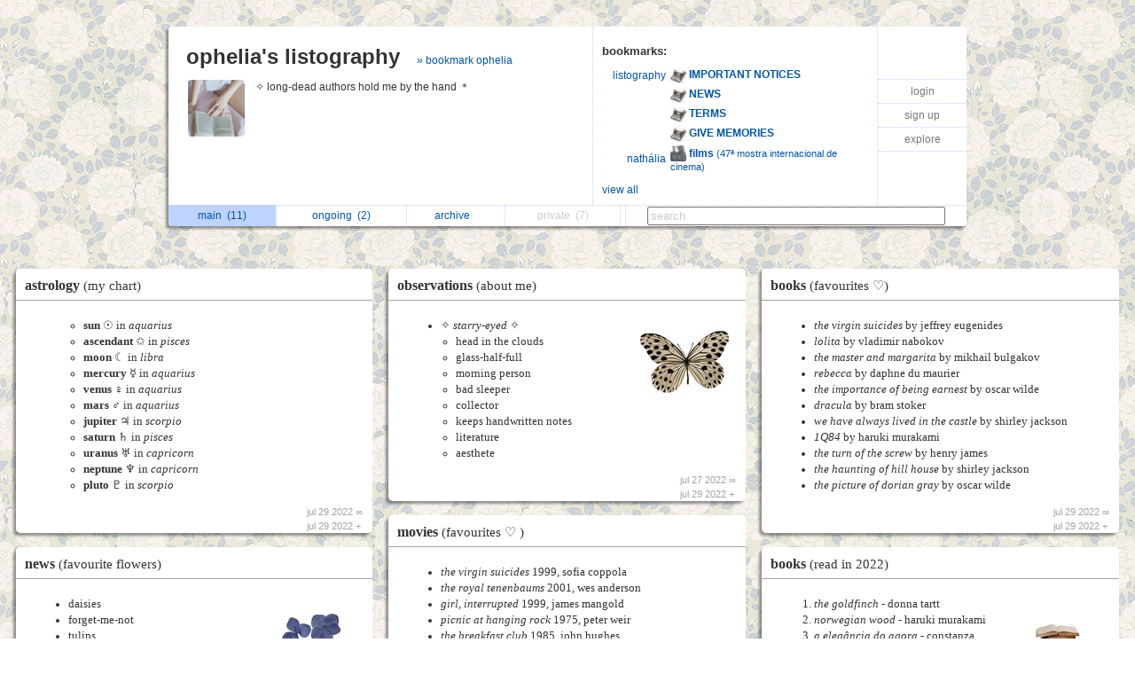

--- FILE ---
content_type: text/html; charset=UTF-8
request_url: https://listography.com/neptunenymph
body_size: 5464
content:
                                               <!DOCTYPE html PUBLIC "-//W3C//DTD XHTML 1.0 Transitional//EN" "http://www.w3.org/TR/xhtml1/DTD/xhtml1-transitional.dtd">
<html xmlns="http://www.w3.org/1999/xhtml" xml:lang="en" lang="en">
<head>
  <meta http-equiv="Content-Type" content="text/html; charset=utf-8" />
  <title>listography: ophelia</title>

  <link rel="stylesheet" href="/static/css/style.rdde95f3082754c2396c4eeeeb32d0754.css" type="text/css" />
  <link rel="icon" type="image/png" href="/static/icon.png" />
  <script type="text/javascript">

g_init_hooks = [];


function g_add_init_hook(f)
{
    g_init_hooks.push(f);
}


window.onload = g_run_init_hooks;

function g_run_init_hooks()
{
    for (var i = 0; i != g_init_hooks.length; i++)
    {
        g_init_hooks[i]();
    }   
}

  </script>  <script src="/static/js/prototype.r799569fda76df94a263b01fa4d5e02c3.js" type="text/javascript"></script>  <script src="/static/js/jquery.r10092eee563dec2dca82b77d2cf5a1ae.js" type="text/javascript"></script>  <script src="/static/js/scriptaculous.rb4c44f312deb6cd7f76f8684276da04c/scriptaculous.js?load=effects,dragdrop" type="text/javascript"></script>  <script src="/static/js/ajax_iframe.r9367ed5c1c7e0ef86124e3e767241a19.js" type="text/javascript"></script>  <script src="/static/js/ListContent.rc8318feaf2901194c662ddbfcab9f9b3.js" type="text/javascript"></script>  <script src="/static/js/ListView.r5ce83ab5bec228c31da5b694bc69bd3b.js" type="text/javascript"></script>  <script src="/static/js/ListTableView.rbdbeee744a35f6d0d66bb1dcefee095b.js" type="text/javascript"></script>  <script src="/static/js/SwitchedPanelSet.r87f60e9cbc492316c88a1a84171e77d2.js" type="text/javascript"></script>  <script src="/static/js/UserBoxView.r971d385ea98567b91f80b520d4ed3dc2.js" type="text/javascript"></script>  <script src="/static/js/util_views.r06a34f160d83f65b4f5507fd380f9f93.js" type="text/javascript"></script>  <script>jQuery.noConflict();</script>     <style type="text/css">
body { background: url("/action/user-bg-image?uid=3474022240"); }

.title-box { background-color: white; }

.footer-main { background-color: white; }

#footer-line
{
   visibility: hidden;
   display: none;
}
</style>    </head>
<body>   <div id="page">       <div id="user-box-view" class="user-box-base">
  <div class="user-box">
    <table class="main">
      <tr>
        <td class="left">
          <div class="title">
            <span class="title">
              <a href="/neptunenymph">ophelia's listography</a>
            </span>  <span class="follow">
                 <a href="/action/follow?uid=3474022240&ak=">&raquo; bookmark ophelia</a>
               </span>  </div>
          <table class="about">
            <tr>
              <td>
                <img src="/action/user-image?uid=3474022240" alt="user image"></img>
              </td>
              <td>
                <p class="about">  ✧ long-dead authors hold me by the hand ＊  </p>
                <p class="links">              </p>
              </td>
            </tr>
          </table>
        </td>
        <td class="middle">
          <div class="header">
            <span class="title">bookmarks:</span>
          </div>
          <table class="updates" id="following-view-updates-box">   <tr>
                 <td class="name">  <a href="/listography">listography</a>  </td>
                 <td class="list">
                   <img src="/action/user-image?uid=2818809994"></img>
                   <a href="/action/list?uid=2818809994&amp;lid=6973117539">
                     <b>IMPORTANT NOTICES</b>  </a>
                 </td>
               </tr>   <tr>
                 <td class="name">  </td>
                 <td class="list">
                   <img src="/action/user-image?uid=2818809994"></img>
                   <a href="/action/list?uid=2818809994&amp;lid=7834480193">
                     <b>NEWS</b>  </a>
                 </td>
               </tr>   <tr>
                 <td class="name">  </td>
                 <td class="list">
                   <img src="/action/user-image?uid=2818809994"></img>
                   <a href="/action/list?uid=2818809994&amp;lid=2196617076">
                     <b>TERMS</b>  </a>
                 </td>
               </tr>   <tr>
                 <td class="name">  </td>
                 <td class="list">
                   <img src="/action/user-image?uid=2818809994"></img>
                   <a href="/action/list?uid=2818809994&amp;lid=7335217956">
                     <b>GIVE MEMORIES</b>  </a>
                 </td>
               </tr>   <tr>
                 <td class="name">  <a href="/nathaliagdy">nathália</a>  </td>
                 <td class="list">
                   <img src="/action/user-image?uid=8814825954"></img>
                   <a href="/action/list?uid=8814825954&amp;lid=8761017675">
                     <b>films</b>  <span class="smaller">(47ª mostra internacional de cinema)</span>  </a>
                 </td>
               </tr>   </table>  <div class="list" id="following-view-all-box">     <table width="89%">  <tr>
                    <td>    <a href="/inmycloudymind">lily</a>   </td>
                    <td>     <a href="/nathaliagdy">nathália</a>   </td>
                  </tr>  </table>
             </div>
             <div class="menu">
               <a href="#" class="toggle-view">view all</a>  </div>  </td>
        <td class="right">
          <div class="global-menu">
            <table>  <tr><td><a href="/">login</a></td></tr>
                 <tr><td><a href="/action/signup">sign up</a></td></tr>  <tr><td><a href="/action/someone-new/fdca8">explore</a></td></tr>   </table>
            <div id="session-status-msg" class="status"></div>
          </div>
        </td>
      </tr>
    </table>
    <table class="menu">
      <tr>   <td class="selected">    <a href="/neptunenymph">   main&nbsp;
             <span id="sidebar-folder-M-count">  (11)  </span>  </a>  </td>  <td >    <a href="/neptunenymph?f=O">   ongoing&nbsp;
             <span id="sidebar-folder-O-count">  (2)  </span>  </a>  </td>  <td >    <a href="/neptunenymph/index?v=a">   archive&nbsp;
             <span id="sidebar-folder-A-count">  &nbsp;  </span>  </a>  </td>  <td >   <span class="disabled">  private&nbsp;
             <span id="sidebar-folder-P-count">  (7)  </span>  </span>  </td>  <td>
        <td class="search">
          <form action="/action/find">
            <input type="hidden" name="uid" value="3474022240"></input>
            <input type="search" name="q" value="search" id="search"></input>
          </form>
        </td>
      </tr>
    </table>
  </div>
</div>
<script type="text/javascript">
  new UserBoxView('user-box-view');
  new InlineLabeledFieldView('search', 'search');
</script>
 <table id="list-table" class="list-table">
    <tr>
    <td>  <div class="list-container">             <div class="listbox listbox-color-11 preview style_Disc" id="listbox-1536617937">
  <div id="listbox-content-slot-1536617937">   <div id="listbox-read-mode-content-1536617937">    <div id="list-title-box-1536617937" class="list-title-box-color-11 font_Times">
    <div style="float: left; position: relative; top: 1px; z-index: 2;">   <span class="box-title">   <a href="https://listography.com/neptunenymph/astrology/my_chart">  astrology   <span class="box-subtitle">  (my chart)
             </span>   </a>  </span>
    </div>  <div style="clear: both;"></div>
  </div>

 <!-- container for the body area of the list -->
  <div class="listbox-content">
    <div class="text_content font_Times ">      
  <ul>

    <ul>
      <li><strong>sun</strong>  ☉ in <em>aquarius</em> <span class="gend-link"></span></li>
      <li><strong>ascendant</strong>  ✩ in <em>pisces</em> <span class="gend-link"></span></li>
      <li><strong>moon</strong>  ☾ in <em>libra</em> <span class="gend-link"></span></li>
      <li><strong>mercury</strong>  ☿ in <em>aquarius</em> <span class="gend-link"></span></li>
      <li><strong>venus</strong>  ♀ in <em>aquarius</em> <span class="gend-link"></span></li>
      <li><strong>mars</strong>  ♂ in <em>aquarius</em> <span class="gend-link"></span></li>
      <li><strong>jupiter</strong>  ♃ in <em>scorpio</em> <span class="gend-link"></span></li>
      <li><strong>saturn</strong>  ♄ in <em>pisces</em> <span class="gend-link"></span></li>
      <li><strong>uranus</strong>  ♅ in <em>capricorn</em> <span class="gend-link"></span></li>
      <li><strong>neptune</strong>  ♆ in <em>capricorn</em> <span class="gend-link"></span></li>
      <li><strong>pluto</strong>  ♇ in <em>scorpio</em> <span class="gend-link"></span></li>
    </ul>
  </ul>
   </div> <!-- text div -->  <!-- dates -->    <div class="dates list-color-number-11"> jul 29 2022 &infin;<br/> jul 29 2022 &#43; 
       </div>
       <div style="clear: both"></div>  </div> <!-- content div -->


  <!-- footer -->    <div id="list_footer_box_1536617937" class="footer">

  <!-- menu -->
  <div class="menu">   <div style="clear: both"></div>
  </div>

    <div style="clear: both"></div>
  </div>
</div>
  </div>
  </div>

  <div id="listbox-status-1536617937" class="listbox-status "></div>

  <div id="listbox-hidden-slot-1536617937" style="visibility: hidden; display: none"></div>  </div> <!-- listbox -->   <script type="text/javascript">
     var view = new ListView({ uid:           '3474022240',
                               lid:           '1536617937',
                               folder:        'M',
                               position: 15,
                               action_key:    '70d0ffff5c2111472cfeefd6',
                               has_session: false,
                               editing: 0,
                               is_new: 0,
                               seed:  {"preview_mode":1,"title_wrap_mode":2,"with_js":1,"footer_mode":1,"title_abbrev_length":40,"feature_level":0,"image_mode":1,"edit_include_dest":0,"email_link_mode":2,"draggable":0,"list_content_abbrev_length":23,"title_link_disabled":0,"with_js_deps":0,"include_date":1,"editable":0,"comments_mode":3}  });
   </script>   </div>  <div class="list-container">             <div class="listbox listbox-color-11 preview style_Disc" id="listbox-3400517937">
  <div id="listbox-content-slot-3400517937">   <div id="listbox-read-mode-content-3400517937">    <div id="list-title-box-3400517937" class="list-title-box-color-11 font_Times">
    <div style="float: left; position: relative; top: 1px; z-index: 2;">   <span class="box-title">   <a href="https://listography.com/neptunenymph/news/favourite_flowers">  news   <span class="box-subtitle">  (favourite flowers)
             </span>   </a>  </span>
    </div>  <div style="clear: both;"></div>
  </div>

 <!-- container for the body area of the list -->
  <div class="listbox-content">
    <div class="text_content font_Times ">         <img src="https://listography.com/action/list-image?uid=3474022240&amp;lid=3400517937&amp;small=1" class="icon" alt="list icon" />   
  <ul>
    <li>daisies <span class="gend-link"></span></li>
    <li>forget-me-not <span class="gend-link"></span></li>
    <li>tulips <span class="gend-link"></span></li>
    <li>violets <span class="gend-link"></span></li>
    <li>dandelion <span class="gend-link"></span></li>
  </ul>
   </div> <!-- text div -->  <!-- dates -->    <div class="dates list-color-number-11"> jul 27 2022 &infin;<br/> jul 29 2022 &#43; 
       </div>
       <div style="clear: both"></div>  </div> <!-- content div -->


  <!-- footer -->    <div id="list_footer_box_3400517937" class="footer">

  <!-- menu -->
  <div class="menu">   <div style="clear: both"></div>
  </div>

    <div style="clear: both"></div>
  </div>
</div>
  </div>
  </div>

  <div id="listbox-status-3400517937" class="listbox-status "></div>

  <div id="listbox-hidden-slot-3400517937" style="visibility: hidden; display: none"></div>  </div> <!-- listbox -->   <script type="text/javascript">
     var view = new ListView({ uid:           '3474022240',
                               lid:           '3400517937',
                               folder:        'M',
                               position: 12,
                               action_key:    '70d0ffff5c2111472cfeefd6',
                               has_session: false,
                               editing: 0,
                               is_new: 0,
                               seed:  {"preview_mode":1,"title_wrap_mode":2,"with_js":1,"footer_mode":1,"title_abbrev_length":40,"feature_level":0,"image_mode":1,"edit_include_dest":0,"email_link_mode":2,"draggable":0,"list_content_abbrev_length":23,"title_link_disabled":0,"with_js_deps":0,"include_date":1,"editable":0,"comments_mode":3}  });
   </script>   </div>  <div class="list-container">             <div class="listbox listbox-color-11 preview style_Disc" id="listbox-6981217934">
  <div id="listbox-content-slot-6981217934">   <div id="listbox-read-mode-content-6981217934">    <div id="list-title-box-6981217934" class="list-title-box-color-11 font_Times">
    <div style="float: left; position: relative; top: 1px; z-index: 2;">   <span class="box-title">   <a href="https://listography.com/neptunenymph/fashion/favourite_luxury_brands">  fashion   <span class="box-subtitle">  (favourite luxury brands)
             </span>   </a>  </span>
    </div>  <div style="clear: both;"></div>
  </div>

 <!-- container for the body area of the list -->
  <div class="listbox-content">
    <div class="text_content font_Times ">         <img src="https://listography.com/action/list-image?uid=3474022240&amp;lid=6981217934&amp;small=1" class="icon" alt="list icon" />   
  <ul>
    <li>sandy liang <span class="gend-link"></span></li>
    <li>miu miu <span class="gend-link"></span></li>
    <li>simone rocha <span class="gend-link"></span></li>
    <li>blumarine <span class="gend-link"></span></li>
    <li>prada <span class="gend-link"></span></li>
  </ul>
   </div> <!-- text div -->  <!-- dates -->    <div class="dates list-color-number-11"> jul 27 2022 &infin;<br/> mar 31 2023 &#43; 
       </div>
       <div style="clear: both"></div>  </div> <!-- content div -->


  <!-- footer -->    <div id="list_footer_box_6981217934" class="footer">

  <!-- menu -->
  <div class="menu">   <div style="clear: both"></div>
  </div>

    <div style="clear: both"></div>
  </div>
</div>
  </div>
  </div>

  <div id="listbox-status-6981217934" class="listbox-status "></div>

  <div id="listbox-hidden-slot-6981217934" style="visibility: hidden; display: none"></div>  </div> <!-- listbox -->   <script type="text/javascript">
     var view = new ListView({ uid:           '3474022240',
                               lid:           '6981217934',
                               folder:        'M',
                               position: 9,
                               action_key:    '70d0ffff5c2111472cfeefd6',
                               has_session: false,
                               editing: 0,
                               is_new: 0,
                               seed:  {"preview_mode":1,"title_wrap_mode":2,"with_js":1,"footer_mode":1,"title_abbrev_length":40,"feature_level":0,"image_mode":1,"edit_include_dest":0,"email_link_mode":2,"draggable":0,"list_content_abbrev_length":23,"title_link_disabled":0,"with_js_deps":0,"include_date":1,"editable":0,"comments_mode":3}  });
   </script>   </div>   </td>
    <td>  <div class="list-container">             <div class="listbox listbox-color-11 preview style_Disc" id="listbox-3486917937">
  <div id="listbox-content-slot-3486917937">   <div id="listbox-read-mode-content-3486917937">    <div id="list-title-box-3486917937" class="list-title-box-color-11 font_Times">
    <div style="float: left; position: relative; top: 1px; z-index: 2;">   <span class="box-title">   <a href="https://listography.com/neptunenymph/observations/about_me">  observations   <span class="box-subtitle">  (about me)
             </span>   </a>  </span>
    </div>  <div style="clear: both;"></div>
  </div>

 <!-- container for the body area of the list -->
  <div class="listbox-content">
    <div class="text_content font_Times ">         <img src="https://listography.com/action/list-image?uid=3474022240&amp;lid=3486917937&amp;small=1" class="icon" alt="list icon" />   
  <ul>
    <li>✧  <em>starry-eyed</em>  ✧
      <ul>
        <li>head in the clouds <span class="gend-link"></span></li>
        <li>glass-half-full <span class="gend-link"></span></li>
        <li>morning person <span class="gend-link"></span></li>
        <li>bad sleeper <span class="gend-link"></span></li>
        <li>collector <span class="gend-link"></span></li>
        <li>keeps handwritten notes <span class="gend-link"></span></li>
        <li>literature <span class="gend-link"></span></li>
        <li>aesthete <span class="gend-link"></span></li>
      </ul>
 <span class="gend-link"></span></li>
  </ul>
   </div> <!-- text div -->  <!-- dates -->    <div class="dates list-color-number-11"> jul 27 2022 &infin;<br/> jul 29 2022 &#43; 
       </div>
       <div style="clear: both"></div>  </div> <!-- content div -->


  <!-- footer -->    <div id="list_footer_box_3486917937" class="footer">

  <!-- menu -->
  <div class="menu">   <div style="clear: both"></div>
  </div>

    <div style="clear: both"></div>
  </div>
</div>
  </div>
  </div>

  <div id="listbox-status-3486917937" class="listbox-status "></div>

  <div id="listbox-hidden-slot-3486917937" style="visibility: hidden; display: none"></div>  </div> <!-- listbox -->   <script type="text/javascript">
     var view = new ListView({ uid:           '3474022240',
                               lid:           '3486917937',
                               folder:        'M',
                               position: 13,
                               action_key:    '70d0ffff5c2111472cfeefd6',
                               has_session: false,
                               editing: 0,
                               is_new: 0,
                               seed:  {"preview_mode":1,"title_wrap_mode":2,"with_js":1,"footer_mode":1,"title_abbrev_length":40,"feature_level":0,"image_mode":1,"edit_include_dest":0,"email_link_mode":2,"draggable":0,"list_content_abbrev_length":23,"title_link_disabled":0,"with_js_deps":0,"include_date":1,"editable":0,"comments_mode":3}  });
   </script>   </div>  <div class="list-container">             <div class="listbox listbox-color-11 preview style_Disc" id="listbox-6690417934">
  <div id="listbox-content-slot-6690417934">   <div id="listbox-read-mode-content-6690417934">    <div id="list-title-box-6690417934" class="list-title-box-color-11 font_Times">
    <div style="float: left; position: relative; top: 1px; z-index: 2;">   <span class="box-title">   <a href="https://listography.com/neptunenymph/movies/favourites_%E2%99%A1_">  movies   <span class="box-subtitle">  (favourites ♡ )
             </span>   </a>  </span>
    </div>  <div style="clear: both;"></div>
  </div>

 <!-- container for the body area of the list -->
  <div class="listbox-content">
    <div class="text_content font_Times ">      
  <ul>
    <li><em>the virgin suicides</em>  1999, sofia coppola <span class="gend-link"></span></li>
    <li><em>the royal tenenbaums</em>  2001, wes anderson <span class="gend-link"></span></li>
    <li><em>girl, interrupted</em>  1999, james mangold <span class="gend-link"></span></li>
    <li><em>picnic at hanging rock</em>  1975, peter weir <span class="gend-link"></span></li>
    <li><em>the breakfast club</em>  1985, john hughes <span class="gend-link"></span></li>
  </ul>
   </div> <!-- text div -->  <!-- dates -->    <div class="dates list-color-number-11"> jul 27 2022 &infin;<br/> jul 29 2022 &#43; 
       </div>
       <div style="clear: both"></div>  </div> <!-- content div -->


  <!-- footer -->    <div id="list_footer_box_6690417934" class="footer">

  <!-- menu -->
  <div class="menu">   <div style="clear: both"></div>
  </div>

    <div style="clear: both"></div>
  </div>
</div>
  </div>
  </div>

  <div id="listbox-status-6690417934" class="listbox-status "></div>

  <div id="listbox-hidden-slot-6690417934" style="visibility: hidden; display: none"></div>  </div> <!-- listbox -->   <script type="text/javascript">
     var view = new ListView({ uid:           '3474022240',
                               lid:           '6690417934',
                               folder:        'M',
                               position: 10,
                               action_key:    '70d0ffff5c2111472cfeefd6',
                               has_session: false,
                               editing: 0,
                               is_new: 0,
                               seed:  {"preview_mode":1,"title_wrap_mode":2,"with_js":1,"footer_mode":1,"title_abbrev_length":40,"feature_level":0,"image_mode":1,"edit_include_dest":0,"email_link_mode":2,"draggable":0,"list_content_abbrev_length":23,"title_link_disabled":0,"with_js_deps":0,"include_date":1,"editable":0,"comments_mode":3}  });
   </script>   </div>  <div class="list-container">             <div class="listbox listbox-color-11 preview style_Disc" id="listbox-4307117934">
  <div id="listbox-content-slot-4307117934">   <div id="listbox-read-mode-content-4307117934">    <div id="list-title-box-4307117934" class="list-title-box-color-11 font_Times">
    <div style="float: left; position: relative; top: 1px; z-index: 2;">   <span class="box-title">   <a href="https://listography.com/neptunenymph/travel/places_i_want_to_visit">  travel   <span class="box-subtitle">  (places i want to visit)
             </span>   </a>  </span>
    </div>  <div style="clear: both;"></div>
  </div>

 <!-- container for the body area of the list -->
  <div class="listbox-content">
    <div class="text_content font_Times ">         <img src="https://listography.com/action/list-image?uid=3474022240&amp;lid=4307117934&amp;small=1" class="icon" alt="list icon" />   
  <ul>
    <li>tokyo <span class="gend-link"></span></li>
    <li>reykjavik <span class="gend-link"></span></li>
    <li>copenhagen <span class="gend-link"></span></li>
    <li>athens <span class="gend-link"></span></li>
    <li>lisbon <span class="gend-link"></span></li>
    <li>edinburgh <span class="gend-link"></span></li>
    <li>dublin <span class="gend-link"></span></li>
    <li>seoul <span class="gend-link"></span></li>
    <li>cairo <span class="gend-link"></span></li>
    <li>nice <span class="gend-link"></span></li>
    <li>marseille <span class="gend-link"></span></li>
    <li>florence <span class="gend-link"></span></li>
    <li>venice <span class="gend-link"></span></li>
    <li>stratford-upon-avon <span class="gend-link"></span></li>
  </ul>
   </div> <!-- text div -->  <!-- dates -->    <div class="dates list-color-number-11"> jul 25 2022 &infin;<br/> jul 27 2022 &#43; 
       </div>
       <div style="clear: both"></div>  </div> <!-- content div -->


  <!-- footer -->    <div id="list_footer_box_4307117934" class="footer">

  <!-- menu -->
  <div class="menu">   <div style="clear: both"></div>
  </div>

    <div style="clear: both"></div>
  </div>
</div>
  </div>
  </div>

  <div id="listbox-status-4307117934" class="listbox-status "></div>

  <div id="listbox-hidden-slot-4307117934" style="visibility: hidden; display: none"></div>  </div> <!-- listbox -->   <script type="text/javascript">
     var view = new ListView({ uid:           '3474022240',
                               lid:           '4307117934',
                               folder:        'M',
                               position: 4,
                               action_key:    '70d0ffff5c2111472cfeefd6',
                               has_session: false,
                               editing: 0,
                               is_new: 0,
                               seed:  {"preview_mode":1,"title_wrap_mode":2,"with_js":1,"footer_mode":1,"title_abbrev_length":40,"feature_level":0,"image_mode":1,"edit_include_dest":0,"email_link_mode":2,"draggable":0,"list_content_abbrev_length":23,"title_link_disabled":0,"with_js_deps":0,"include_date":1,"editable":0,"comments_mode":3}  });
   </script>   </div>  <div class="list-container">             <div class="listbox listbox-color-11 preview style_Disc" id="listbox-6906817934">
  <div id="listbox-content-slot-6906817934">   <div id="listbox-read-mode-content-6906817934">    <div id="list-title-box-6906817934" class="list-title-box-color-11 font_Times">
    <div style="float: left; position: relative; top: 1px; z-index: 2;">   <span class="box-title">   <a href="https://listography.com/neptunenymph/games/animal_crossing__favourite_villagers">  games   <span class="box-subtitle">  (animal crossing: favourite villagers)
             </span>   </a>  </span>
    </div>  <div style="clear: both;"></div>
  </div>

 <!-- container for the body area of the list -->
  <div class="listbox-content">
    <div class="text_content font_Times ">      
  <ul>
    <li>maple <span class="gend-link"></span></li>
    <li>marshall <span class="gend-link"></span></li>
    <li>marty <span class="gend-link"></span></li>
    <li>ruby <span class="gend-link"></span></li>
    <li>molly <span class="gend-link"></span></li>
    <li>rudy <span class="gend-link"></span></li>
    <li>goldie <span class="gend-link"></span></li>
    <li>beau <span class="gend-link"></span></li>
    <li>bones <span class="gend-link"></span></li>
    <li>cally <span class="gend-link"></span></li>
    <li>coco <span class="gend-link"></span></li>
    <li>daisy <span class="gend-link"></span></li>
    <li>kiki <span class="gend-link"></span></li>
    <li>shep <span class="gend-link"></span></li>
    <li>lyman <span class="gend-link"></span></li>
    <li>diana <span class="gend-link"></span></li>
  </ul>
   </div> <!-- text div -->  <!-- dates -->    <div class="dates list-color-number-11"> jul 27 2022 &infin;<br/> jul 27 2022 &#43; 
       </div>
       <div style="clear: both"></div>  </div> <!-- content div -->


  <!-- footer -->    <div id="list_footer_box_6906817934" class="footer">

  <!-- menu -->
  <div class="menu">   <div style="clear: both"></div>
  </div>

    <div style="clear: both"></div>
  </div>
</div>
  </div>
  </div>

  <div id="listbox-status-6906817934" class="listbox-status "></div>

  <div id="listbox-hidden-slot-6906817934" style="visibility: hidden; display: none"></div>  </div> <!-- listbox -->   <script type="text/javascript">
     var view = new ListView({ uid:           '3474022240',
                               lid:           '6906817934',
                               folder:        'M',
                               position: 1,
                               action_key:    '70d0ffff5c2111472cfeefd6',
                               has_session: false,
                               editing: 0,
                               is_new: 0,
                               seed:  {"preview_mode":1,"title_wrap_mode":2,"with_js":1,"footer_mode":1,"title_abbrev_length":40,"feature_level":0,"image_mode":1,"edit_include_dest":0,"email_link_mode":2,"draggable":0,"list_content_abbrev_length":23,"title_link_disabled":0,"with_js_deps":0,"include_date":1,"editable":0,"comments_mode":3}  });
   </script>   </div>   </td>
    <td>  <div class="list-container">             <div class="listbox listbox-color-11 preview style_Disc" id="listbox-1439017937">
  <div id="listbox-content-slot-1439017937">   <div id="listbox-read-mode-content-1439017937">    <div id="list-title-box-1439017937" class="list-title-box-color-11 font_Times">
    <div style="float: left; position: relative; top: 1px; z-index: 2;">   <span class="box-title">   <a href="https://listography.com/neptunenymph/books/favourites_%E2%99%A1">  books   <span class="box-subtitle">  (favourites ♡)
             </span>   </a>  </span>
    </div>  <div style="clear: both;"></div>
  </div>

 <!-- container for the body area of the list -->
  <div class="listbox-content">
    <div class="text_content font_Times ">      
  <ul>
    <li><em>the virgin suicides</em>  by jeffrey eugenides <span class="gend-link"></span></li>
    <li><em>lolita</em>  by vladimir nabokov <span class="gend-link"></span></li>
    <li><em>the master and margarita</em>  by mikhail bulgakov <span class="gend-link"></span></li>
    <li><em>rebecca</em>  by daphne du maurier <span class="gend-link"></span></li>
    <li><em>the importance of being earnest</em>  by oscar wilde <span class="gend-link"></span></li>
    <li><em>dracula</em>  by bram stoker <span class="gend-link"></span></li>
    <li><em>we have always lived in the castle</em>  by shirley jackson <span class="gend-link"></span></li>
    <li><em>1Q84</em>  by haruki murakami <span class="gend-link"></span></li>
    <li><em>the turn of the screw</em>  by henry james <span class="gend-link"></span></li>
    <li><em>the haunting of hill house</em>  by shirley jackson <span class="gend-link"></span></li>
    <li><em>the picture of dorian gray</em>  by oscar wilde <span class="gend-link"></span></li>
  </ul>
   </div> <!-- text div -->  <!-- dates -->    <div class="dates list-color-number-11"> jul 29 2022 &infin;<br/> jul 29 2022 &#43; 
       </div>
       <div style="clear: both"></div>  </div> <!-- content div -->


  <!-- footer -->    <div id="list_footer_box_1439017937" class="footer">

  <!-- menu -->
  <div class="menu">   <div style="clear: both"></div>
  </div>

    <div style="clear: both"></div>
  </div>
</div>
  </div>
  </div>

  <div id="listbox-status-1439017937" class="listbox-status "></div>

  <div id="listbox-hidden-slot-1439017937" style="visibility: hidden; display: none"></div>  </div> <!-- listbox -->   <script type="text/javascript">
     var view = new ListView({ uid:           '3474022240',
                               lid:           '1439017937',
                               folder:        'M',
                               position: 17,
                               action_key:    '70d0ffff5c2111472cfeefd6',
                               has_session: false,
                               editing: 0,
                               is_new: 0,
                               seed:  {"preview_mode":1,"title_wrap_mode":2,"with_js":1,"footer_mode":1,"title_abbrev_length":40,"feature_level":0,"image_mode":1,"edit_include_dest":0,"email_link_mode":2,"draggable":0,"list_content_abbrev_length":23,"title_link_disabled":0,"with_js_deps":0,"include_date":1,"editable":0,"comments_mode":3}  });
   </script>   </div>  <div class="list-container">             <div class="listbox listbox-color-11 preview style_Number" id="listbox-4573717934">
  <div id="listbox-content-slot-4573717934">   <div id="listbox-read-mode-content-4573717934">    <div id="list-title-box-4573717934" class="list-title-box-color-11 font_Times">
    <div style="float: left; position: relative; top: 1px; z-index: 2;">   <span class="box-title">   <a href="https://listography.com/neptunenymph/books/read_in_2022">  books   <span class="box-subtitle">  (read in 2022)
             </span>   </a>  </span>
    </div>  <div style="clear: both;"></div>
  </div>

 <!-- container for the body area of the list -->
  <div class="listbox-content">
    <div class="text_content font_Times ">         <img src="https://listography.com/action/list-image?uid=3474022240&amp;lid=4573717934&amp;small=1" class="icon" alt="list icon" />   
  <ul>
    <li><em>the goldfinch</em>  - donna tartt <span class="gend-link"></span></li>
    <li><em>norwegian wood</em>  - haruki murakami <span class="gend-link"></span></li>
    <li><em>a elegância do agora</em>  - constanza pascolato <span class="gend-link"></span></li>
    <li><em>never let me go</em>  - kazuo ishiguro <span class="gend-link"></span></li>
    <li><em>the secret history</em>  - donna tartt <span class="gend-link"></span></li>
    <li><em>the house of mirth</em>  - edith wharton <span class="gend-link"></span></li>
    <li><em>jamaica inn</em>  - daphne du maurier <span class="gend-link"></span></li>
    <li><em>ways of seeing</em>  - john berger <span class="gend-link"></span></li>
    <li><em>sense and sensibility</em>  - jane austen <span class="gend-link"></span></li>
    <li><em>a handful of dust</em>  - evelyn waugh <span class="gend-link"></span></li>
    <li><em>bonjour tristesse</em>  - françoise sagan <span class="gend-link"></span></li>
    <li><em>the phantom of the opera</em>  - gaston leroux <span class="gend-link"></span></li>
    <li><em>before the coffee gets cold</em>  - toshikazu kawaguchi <span class="gend-link"></span></li>
    <li><em>the ambassadors</em>  - henry james <span class="gend-link"></span></li>
    <li><em>circe</em>  - madeline miller <span class="gend-link"></span></li>
    <li><em>the figure in the carpet</em>  - henry james <span class="gend-link"></span></li>
  </ul>
   </div> <!-- text div -->  <!-- dates -->    <div class="dates list-color-number-11"> jul 25 2022 &infin;<br/> mar 31 2023 &#43; 
       </div>
       <div style="clear: both"></div>  </div> <!-- content div -->


  <!-- footer -->    <div id="list_footer_box_4573717934" class="footer">

  <!-- menu -->
  <div class="menu">   <div style="clear: both"></div>
  </div>

    <div style="clear: both"></div>
  </div>
</div>
  </div>
  </div>

  <div id="listbox-status-4573717934" class="listbox-status "></div>

  <div id="listbox-hidden-slot-4573717934" style="visibility: hidden; display: none"></div>  </div> <!-- listbox -->   <script type="text/javascript">
     var view = new ListView({ uid:           '3474022240',
                               lid:           '4573717934',
                               folder:        'M',
                               position: 14,
                               action_key:    '70d0ffff5c2111472cfeefd6',
                               has_session: false,
                               editing: 0,
                               is_new: 0,
                               seed:  {"preview_mode":1,"title_wrap_mode":2,"with_js":1,"footer_mode":1,"title_abbrev_length":40,"feature_level":0,"image_mode":1,"edit_include_dest":0,"email_link_mode":2,"draggable":0,"list_content_abbrev_length":23,"title_link_disabled":0,"with_js_deps":0,"include_date":1,"editable":0,"comments_mode":3}  });
   </script>   </div>  <div class="list-container">             <div class="listbox listbox-color-11 preview style_Disc" id="listbox-6925417934">
  <div id="listbox-content-slot-6925417934">   <div id="listbox-read-mode-content-6925417934">    <div id="list-title-box-6925417934" class="list-title-box-color-11 font_Times">
    <div style="float: left; position: relative; top: 1px; z-index: 2;">   <span class="box-title">   <a href="https://listography.com/neptunenymph/music/%E2%99%A1_">  music   <span class="box-subtitle">  (♡ )
             </span>   </a>  </span>
    </div>  <div style="clear: both;"></div>
  </div>

 <!-- container for the body area of the list -->
  <div class="listbox-content">
    <div class="text_content font_Times ">         <img src="https://listography.com/action/list-image?uid=3474022240&amp;lid=6925417934&amp;small=1" class="icon" alt="list icon" />   
  <ul>
    <li><em>playground love</em>  air <span class="gend-link"></span></li>
    <li><em>cloudbusting</em>  kate bush <span class="gend-link"></span></li>
  </ul>
   </div> <!-- text div -->  <!-- dates -->    <div class="dates list-color-number-11"> jul 27 2022 &infin;<br/> jul 27 2022 &#43; 
       </div>
       <div style="clear: both"></div>  </div> <!-- content div -->


  <!-- footer -->    <div id="list_footer_box_6925417934" class="footer">

  <!-- menu -->
  <div class="menu">   <div style="clear: both"></div>
  </div>

    <div style="clear: both"></div>
  </div>
</div>
  </div>
  </div>

  <div id="listbox-status-6925417934" class="listbox-status "></div>

  <div id="listbox-hidden-slot-6925417934" style="visibility: hidden; display: none"></div>  </div> <!-- listbox -->   <script type="text/javascript">
     var view = new ListView({ uid:           '3474022240',
                               lid:           '6925417934',
                               folder:        'M',
                               position: 11,
                               action_key:    '70d0ffff5c2111472cfeefd6',
                               has_session: false,
                               editing: 0,
                               is_new: 0,
                               seed:  {"preview_mode":1,"title_wrap_mode":2,"with_js":1,"footer_mode":1,"title_abbrev_length":40,"feature_level":0,"image_mode":1,"edit_include_dest":0,"email_link_mode":2,"draggable":0,"list_content_abbrev_length":23,"title_link_disabled":0,"with_js_deps":0,"include_date":1,"editable":0,"comments_mode":3}  });
   </script>   </div>  <div class="list-container">             <div class="listbox listbox-color-11 preview style_Number" id="listbox-4314017934">
  <div id="listbox-content-slot-4314017934">   <div id="listbox-read-mode-content-4314017934">    <div id="list-title-box-4314017934" class="list-title-box-color-11 font_Times">
    <div style="float: left; position: relative; top: 1px; z-index: 2;">   <span class="box-title">   <a href="https://listography.com/neptunenymph/books/wishlist">  books   <span class="box-subtitle">  (wishlist)
             </span>   </a>  </span>
    </div>  <div style="clear: both;"></div>
  </div>

 <!-- container for the body area of the list -->
  <div class="listbox-content">
    <div class="text_content font_Times ">         <img src="https://listography.com/action/list-image?uid=3474022240&amp;lid=4314017934&amp;small=1" class="icon" alt="list icon" />   
  <ul>
    <li><span class="listbox-stricken">the little friend - donna tartt-</span> <span class="gend-link"></span></li>
    <li>poison for breakfast - lemony snicket <span class="gend-link"></span></li>
    <li><span class="listbox-stricken">fresh complaints - jeffrey eugenides-</span> <span class="gend-link"></span></li>
    <li>history of beauty - umberto eco <span class="gend-link"></span></li>
    <li>mad enchantment - ross king <span class="gend-link"></span></li>
    <li><span class="listbox-stricken">bonjour tristesse - françoise sagan-</span> <span class="gend-link"></span></li>
    <li>the age of innocence - edith wharton <span class="gend-link"></span></li>
    <li>pnin - vladimir nabokov <span class="gend-link"></span></li>
  </ul>
   </div> <!-- text div -->  <!-- dates -->    <div class="dates list-color-number-11"> jul 25 2022 &infin;<br/> may 25 2023 &#43; 
       </div>
       <div style="clear: both"></div>  </div> <!-- content div -->


  <!-- footer -->    <div id="list_footer_box_4314017934" class="footer">

  <!-- menu -->
  <div class="menu">   <div style="clear: both"></div>
  </div>

    <div style="clear: both"></div>
  </div>
</div>
  </div>
  </div>

  <div id="listbox-status-4314017934" class="listbox-status "></div>

  <div id="listbox-hidden-slot-4314017934" style="visibility: hidden; display: none"></div>  </div> <!-- listbox -->   <script type="text/javascript">
     var view = new ListView({ uid:           '3474022240',
                               lid:           '4314017934',
                               folder:        'M',
                               position: 8,
                               action_key:    '70d0ffff5c2111472cfeefd6',
                               has_session: false,
                               editing: 0,
                               is_new: 0,
                               seed:  {"preview_mode":1,"title_wrap_mode":2,"with_js":1,"footer_mode":1,"title_abbrev_length":40,"feature_level":0,"image_mode":1,"edit_include_dest":0,"email_link_mode":2,"draggable":0,"list_content_abbrev_length":23,"title_link_disabled":0,"with_js_deps":0,"include_date":1,"editable":0,"comments_mode":3}  });
   </script>   </div>   </td>
  </tr>
</table>    <div style="clear:both"></div>
<div class="page-footer">  <span class="footer-link">
  <a href="/listography">our listography</a>
  <a href="/listography/guide/1376617076">guide</a>
  <a href="/listography/about_us/2643617076">about</a>
  <a href="/listography/privacy/2127117076">privacy</a>
  <a href="/listography/terms/2196617076">terms</a>
  <a href="/listography/contact/2942417076">contact</a>
</span>
 </div>
<div style="clear: both">&nbsp;</div>  </div> <!-- #page -->   </body>
</html>
 